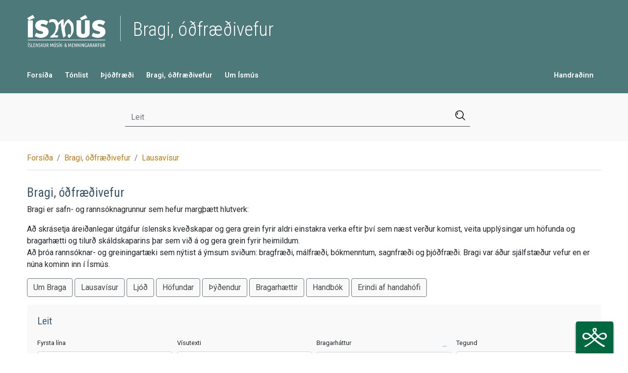

--- FILE ---
content_type: text/html; charset=UTF-8
request_url: https://bragi.arnastofnun.is/?FL=12
body_size: 85
content:
<script>
	window.location = 'https://ismus.is/bragi/erindi';
</script>



--- FILE ---
content_type: text/html
request_url: https://ismus.is/bragi/erindi
body_size: 1172
content:
<!doctype html><html lang="en"><head><meta charset="utf-8"/><link rel="icon" href="/favicon.ico"/><meta name="viewport" content="width=device-width,initial-scale=1"/><meta name="theme-color" content="#557d76"/><meta property="og:title" content="Ísmús - íslenskur músík- og menningararfur" data-react-helmet="true" data-rh="true"/><meta property="og:url" content="https://www.ismus.is/" data-react-helmet="true" data-rh="true"/><meta property="og:image" content="/img/share-image.png" data-react-helmet="true" data-rh="true"/><meta property="og:description" content="Ísmús er gagnagrunnur sem geymir og birtir á vefnum gögn er varða íslenska menningu fyrr og nú: hljóðrit, þjóðsögur, þjóðlög, ljósmyndir, kvikmyndir, handrit og texta. Verkefnið er í umsjá Landsbókasafns Íslands – Háskólabókasafns og Stofnunar Árna Magnússonar í íslenskum fræðum." data-react-helmet="true" data-rh="true"/><link rel="search" type="application/opensearchdescription+xml" title="Ísmús" href="/opensearch.xml"/><script>var samGaId="G-81TJ32Z61L"</script><script src="https://cdnjs.cloudflare.com/ajax/libs/moment.js/2.8.1/moment-with-locales.min.js"></script><link rel="preconnect" href="https://fonts.googleapis.com"><link rel="preconnect" href="https://fonts.gstatic.com" crossorigin><link href="https://fonts.googleapis.com/css2?family=Roboto+Condensed:ital,wght@0,300;0,400;0,700;1,300;1,400;1,700&family=Roboto:ital,wght@0,300;0,400;0,500;1,300;1,400;1,500&display=swap" rel="stylesheet"><link rel="stylesheet" href="/css/bootstrap.min.css"/><link rel="stylesheet" href="/css/style.css"/><title>Ísmús</title><script>var _paq=window._paq=window._paq||[];_paq.push(["trackPageView"]),_paq.push(["enableLinkTracking"]),function(){var a="//veftalning.arnastofnun.is/";_paq.push(["setTrackerUrl",a+"matomo.php"]),_paq.push(["setSiteId","2"]);var e=document,n=e.createElement("script"),t=e.getElementsByTagName("script")[0];n.async=!0,n.src=a+"matomo.js",t.parentNode.insertBefore(n,t)}()</script><script defer="defer" src="/static/js/main.bd083841.js"></script></head><body><noscript>You need to enable JavaScript to run this app.</noscript><div id="root"></div><link rel="stylesheet" href="//ginnungagap.arnastofnun.is/sam-menu/style.css"><script type="text/javascript" src="//ginnungagap.arnastofnun.is/sam-menu/main.js"></script><div id="_sam_portal_menu" class="_sam_menu_right"></div></body></html>

--- FILE ---
content_type: text/css
request_url: https://ismus.is/css/style.css
body_size: 7825
content:
/*! nouislider - 14.5.0 - 5/11/2020 */
@import 'leaflet/leaflet.css';
@import 'leaflet/MarkerCluster.css';
@import 'leaflet/MarkerCluster.Default.css';
.noUi-target,
.noUi-target * {
  -webkit-touch-callout: none;
  -webkit-tap-highlight-color: transparent;
  -webkit-user-select: none;
  -ms-touch-action: none;
  touch-action: none;
  -ms-user-select: none;
  -moz-user-select: none;
  user-select: none;
  -moz-box-sizing: border-box;
  box-sizing: border-box;
}
.noUi-target {
  position: relative;
}
.noUi-base,
.noUi-connects {
  width: 100%;
  height: 100%;
  position: relative;
  z-index: 1;
}
.noUi-connects {
  overflow: hidden;
  z-index: 0;
}
.noUi-connect,
.noUi-origin {
  will-change: transform;
  position: absolute;
  z-index: 1;
  top: 0;
  right: 0;
  -ms-transform-origin: 0 0;
  -webkit-transform-origin: 0 0;
  -webkit-transform-style: preserve-3d;
  transform-origin: 0 0;
  transform-style: flat;
}
.noUi-connect {
  height: 100%;
  width: 100%;
}
.noUi-origin {
  height: 10%;
  width: 10%;
}
.noUi-txt-dir-rtl.noUi-horizontal .noUi-origin {
  left: 0;
  right: auto;
}
.noUi-vertical .noUi-origin {
  width: 0;
}
.noUi-horizontal .noUi-origin {
  height: 0;
}
.noUi-handle {
  -webkit-backface-visibility: hidden;
  backface-visibility: hidden;
  position: absolute;
}
.noUi-touch-area {
  height: 100%;
  width: 100%;
}
.noUi-state-tap .noUi-connect,
.noUi-state-tap .noUi-origin {
  -webkit-transition: transform 0.3s;
  transition: transform 0.3s;
}
.noUi-state-drag * {
  cursor: inherit !important;
}
.noUi-horizontal {
  height: 18px;
}
.noUi-horizontal .noUi-handle {
  width: 34px;
  height: 28px;
  right: -17px;
  top: -6px;
}
.noUi-vertical {
  width: 18px;
}
.noUi-vertical .noUi-handle {
  width: 28px;
  height: 34px;
  right: -6px;
  top: -17px;
}
.noUi-txt-dir-rtl.noUi-horizontal .noUi-handle {
  left: -17px;
  right: auto;
}
.noUi-target {
  background: #FAFAFA;
  border-radius: 4px;
  border: 1px solid #D3D3D3;
  box-shadow: inset 0 1px 1px #F0F0F0, 0 3px 6px -5px #BBB;
}
.noUi-connects {
  border-radius: 3px;
}
.noUi-connect {
  background: #3FB8AF;
}
.noUi-draggable {
  cursor: ew-resize;
}
.noUi-vertical .noUi-draggable {
  cursor: ns-resize;
}
.noUi-handle {
  border: 1px solid #D9D9D9;
  border-radius: 3px;
  background: #FFF;
  cursor: default;
  box-shadow: inset 0 0 1px #FFF, inset 0 1px 7px #EBEBEB, 0 3px 6px -3px #BBB;
}
.noUi-active {
  box-shadow: inset 0 0 1px #FFF, inset 0 1px 7px #DDD, 0 3px 6px -3px #BBB;
}
.noUi-handle:after,
.noUi-handle:before {
  content: "";
  display: block;
  position: absolute;
  height: 14px;
  width: 1px;
  background: #E8E7E6;
  left: 14px;
  top: 6px;
}
.noUi-handle:after {
  left: 17px;
}
.noUi-vertical .noUi-handle:after,
.noUi-vertical .noUi-handle:before {
  width: 14px;
  height: 1px;
  left: 6px;
  top: 14px;
}
.noUi-vertical .noUi-handle:after {
  top: 17px;
}
[disabled] .noUi-connect {
  background: #B8B8B8;
}
[disabled] .noUi-handle,
[disabled].noUi-handle,
[disabled].noUi-target {
  cursor: not-allowed;
}
.noUi-pips,
.noUi-pips * {
  -moz-box-sizing: border-box;
  box-sizing: border-box;
}
.noUi-pips {
  position: absolute;
  color: #999;
}
.noUi-value {
  position: absolute;
  white-space: nowrap;
  text-align: center;
}
.noUi-value-sub {
  color: #ccc;
  font-size: 10px;
}
.noUi-marker {
  position: absolute;
  background: #CCC;
}
.noUi-marker-sub {
  background: #AAA;
}
.noUi-marker-large {
  background: #AAA;
}
.noUi-pips-horizontal {
  padding: 10px 0;
  height: 80px;
  top: 100%;
  left: 0;
  width: 100%;
}
.noUi-value-horizontal {
  -webkit-transform: translate(-50%, 50%);
  transform: translate(-50%, 50%);
}
.noUi-rtl .noUi-value-horizontal {
  -webkit-transform: translate(50%, 50%);
  transform: translate(50%, 50%);
}
.noUi-marker-horizontal.noUi-marker {
  margin-left: -1px;
  width: 2px;
  height: 5px;
}
.noUi-marker-horizontal.noUi-marker-sub {
  height: 10px;
}
.noUi-marker-horizontal.noUi-marker-large {
  height: 15px;
}
.noUi-pips-vertical {
  padding: 0 10px;
  height: 100%;
  top: 0;
  left: 100%;
}
.noUi-value-vertical {
  -webkit-transform: translate(0, -50%);
  transform: translate(0, -50%);
  padding-left: 25px;
}
.noUi-rtl .noUi-value-vertical {
  -webkit-transform: translate(0, 50%);
  transform: translate(0, 50%);
}
.noUi-marker-vertical.noUi-marker {
  width: 5px;
  height: 2px;
  margin-top: -1px;
}
.noUi-marker-vertical.noUi-marker-sub {
  width: 10px;
}
.noUi-marker-vertical.noUi-marker-large {
  width: 15px;
}
.noUi-tooltip {
  display: block;
  position: absolute;
  border: 1px solid #D9D9D9;
  border-radius: 3px;
  background: #fff;
  color: #000;
  padding: 5px;
  text-align: center;
  white-space: nowrap;
}
.noUi-horizontal .noUi-tooltip {
  -webkit-transform: translate(-50%, 0);
  transform: translate(-50%, 0);
  left: 50%;
  bottom: 120%;
}
.noUi-vertical .noUi-tooltip {
  -webkit-transform: translate(0, -50%);
  transform: translate(0, -50%);
  top: 50%;
  right: 120%;
}
.noUi-horizontal .noUi-origin > .noUi-tooltip {
  -webkit-transform: translate(50%, 0);
  transform: translate(50%, 0);
  left: auto;
  bottom: 10px;
}
.noUi-vertical .noUi-origin > .noUi-tooltip {
  -webkit-transform: translate(0, -18px);
  transform: translate(0, -18px);
  top: auto;
  right: 28px;
}
.page-container .hb_braglidur {
  border: 2px solid black;
  display: inline-block;
  background-color: white;
  height: 1.2em;
}
.page-container .hb_ljodlina {
  margin-bottom: -4px;
}
.page-container .hb_ljodlina .hb_braglidur {
  margin-right: -4px;
  margin-left: 0px;
}
.page-container .hb_ljodlina p {
  font-size: 0.9em;
}
.page-container .hb_atkvaedi {
  width: 2em;
  height: 0.95em;
  display: inline-block;
  box-sizing: border-box;
  position: relative;
  top: -0.12em;
}
.page-container .hb_punktalina {
  border-right: 1px dotted black;
  margin-right: -4px;
}
.page-container .forlidur {
  border: 2px solid black;
  display: inline-block;
  background-color: white;
  border-radius: 100%;
  height: 1em;
  width: 1em;
}
.page-container .rautt {
  background-color: red;
}
.page-container .halft.rautt {
  background: linear-gradient(-30deg, red 0%, red 52%, transparent 0%);
}
.page-container .gult {
  background-color: yellow;
}
.page-container .halft.gult {
  background: linear-gradient(-30deg, yellow 0%, yellow 52%, transparent 0%);
}
.page-container .graent {
  background-color: green;
}
.page-container .brunt {
  background-color: saddlebrown;
}
.page-container .ljosblatt {
  background-color: lightblue;
}
.page-container .halft.graent {
  background: linear-gradient(-30deg, green 0%, green 52%, transparent 0%);
}
.page-container .blatt {
  background-color: cornflowerblue;
}
.page-container .halft.blatt {
  background: linear-gradient(-30deg, cornflowerblue 0%, cornflowerblue 52%, transparent 0%);
}
.page-container .halft.blatt.rautt {
  background: linear-gradient(-30deg, red 0%, red 52%, cornflowerblue 0%);
}
.page-container .halft.gult.rautt {
  background: linear-gradient(-30deg, red 0%, red 52%, yellow 0%);
}
.page-container .studull {
  border-left: 6px solid black;
}
body {
  font-family: 'Roboto', sans-serif;
}
@media screen and (max-width: 550px) {
  body.autocomplete-open {
    overflow-y: hidden;
  }
}
h1,
h2,
h3,
h4,
h5,
h6 {
  font-family: 'Roboto Condensed', sans-serif;
  color: #37586e;
}
.text-primary {
  color: #e45f3b !important;
}
.text-secondary {
  color: #55707d !important;
}
.text-larger {
  font-size: 1.2rem;
}
@media screen and (min-width: 1200px) {
  .container {
    max-width: 1200px;
  }
}
.default-transition {
  -webkit-transition: all 200ms ease-in-out;
  -o-transition: all 200ms ease-in-out;
  transition: all 200ms ease-in-out;
}
.btn-primary {
  background-color: #55707d;
  border-color: #55707d;
}
.btn-secondary {
  background-color: #f9f9f9;
  color: #474747;
}
a.btn {
  text-decoration: none !important;
}
.btn-xs {
  padding: 0.15rem 0.5rem;
  font-size: 0.875rem;
  line-height: 1.3;
}
a {
  color: #bf7c1a;
}
.header {
  padding: 30px 20px 20px 20px;
  background-color: #55707d;
  background-position: center;
  background-repeat: no-repeat;
  background-size: cover;
  background-image: url(../img/background-transparent.png);
  color: #fff;
  z-index: 10;
  -webkit-transition: all 200ms ease-in-out;
  -o-transition: all 200ms ease-in-out;
  transition: all 200ms ease-in-out;
}
@media screen and (max-width: 550px) {
  .header {
    padding: 20px 0 20px 0;
  }
}
.header .site-logo {
  max-width: 160px;
}
@media screen and (max-width: 550px) {
  .header .site-logo {
    max-width: 110px;
  }
}
.sitepart-folklore .header {
  background-image: url(../img/header-folklore.jpg);
  background-color: #53a4c2;
}
.sitepart-music .header {
  background-image: url(../img/header-music.jpg);
  background-color: #a3a957;
}
.sitepart-bragi .header {
  background-color: #4e797b;
}
.header .btn-menu {
  margin-right: 15px;
}
.header .sitepart-title {
  position: absolute;
  top: 2px;
  left: 205px;
  padding-left: 25px;
  height: 52px;
  color: #fff;
  font-size: 2.4rem;
  font-weight: 300;
  line-height: 56px;
  border-left: 1px solid #ffffffb3;
}
@media screen and (max-width: 550px) {
  .header .sitepart-title {
    left: 142px;
    height: 37px;
    padding-left: 14px;
    line-height: 37px;
    font-size: 1.3rem;
  }
}
.header .sitepart-title.with-subtitle {
  line-height: 29px;
}
.header .sitepart-title.with-subtitle small {
  display: block;
  font-size: 1.2rem;
}
.header .container {
  margin-top: 0;
}
.header .menu-links {
  margin: 45px 0 5px -10px;
  padding: 0;
}
@media screen and (max-width: 550px) {
  .header .menu-links {
    margin-top: 25px;
  }
}
.header .menu-links li {
  display: inline;
  list-style: none;
}
.header .menu-links a {
  padding: 4px 10px;
  margin-right: 5px;
  color: #fff;
  border-radius: 2px;
  text-decoration: none;
  font-weight: bold;
  font-size: 0.9rem;
  -webkit-transition: all 200ms ease-in-out;
  -o-transition: all 200ms ease-in-out;
  transition: all 200ms ease-in-out;
}
.header .menu-links a img {
  display: none;
}
.header .menu-links a:hover {
  background: #ffffff4a;
  color: #55707d;
}
.header .menu-links a.active {
  background: #fff;
  color: #55707d;
}
.header .menu-links a.active img {
  display: initial;
}
.search-container {
  padding: 30px 0;
  background: #f9f9f9;
}
.search-container .container {
  max-width: 800px;
}
.search-container .container .form-group {
  margin-bottom: 0;
}
.search-container .container .col {
  position: inherit;
}
.search-container .container input {
  border-top: none;
  border-left: none;
  border-right: none;
  border-color: #474747;
  border-radius: 0;
  background: transparent;
}
.search-container .container input:active,
.search-container .container input:focus {
  outline: none;
  box-shadow: none;
}
.search-container .container .btn-search {
  width: 30px;
  height: 30px;
  background: url('../img/icon-search.png');
  background-size: 20px 20px;
  background-repeat: no-repeat;
  background-position: center;
  border: none;
}
@media screen and (min-width: 550px) {
  .search-container .container .btn-search {
    margin-left: -65px;
  }
}
.search-container .container .btn-search span {
  display: none;
}
.autocomplete-input .autocomplete-list-container {
  position: absolute;
  left: 0;
  right: 0;
  max-width: 100vw;
  margin-top: 0;
  padding-bottom: 20px;
  border-radius: 0.25rem;
  box-shadow: 0 2px 2px #0000001f;
  color: #474747;
  background: #f9f9f9;
  z-index: 1200;
}
@media screen and (max-width: 550px) {
  .autocomplete-input .autocomplete-list-container {
    top: 52px;
    bottom: 0;
    overflow-x: auto;
  }
}
.autocomplete-input .autocomplete-list a {
  color: #474747;
}
.autocomplete-input .autocomplete-list a.item {
  border: 1px solid #0000000a;
  box-shadow: 0 2px 4px #0000001c;
}
.autocomplete-input .autocomplete-list a:hover {
  background: #f9f9f9;
  text-decoration: none;
}
.autocomplete-input .autocomplete-list a.active {
  background: #6b8b9a;
}
@media screen and (max-width: 550px) {
  .autocomplete-input.open {
    position: fixed;
    top: 86px;
    left: 0;
    right: 0;
    bottom: 0;
    background: #f9f9f9;
    z-index: 10;
    -webkit-transition: all 300ms ease-in-out;
    -o-transition: all 300ms ease-in-out;
    transition: all 300ms ease-in-out;
  }
  .autocomplete-input.open input.form-control {
    padding: 1.6rem;
    border-color: #d3d3d3;
  }
  .autocomplete-input.open .autocomplete-list {
    top: 52px;
    left: 0;
    right: 0;
    bottom: 0;
    overflow-y: auto;
  }
}
.page-container.loading,
.content-container.loading {
  min-height: 200px;
}
.content-container {
  position: relative;
  margin-top: 20px;
}
@media screen and (max-width: 550px) {
  .content-container {
    margin-top: 20px;
  }
}
.content-container td a {
  color: #474747;
  text-decoration: underline;
}
.content-container h2 {
  font-size: 1.6rem;
}
.content-container h3 {
  font-size: 1.5rem;
}
.content-container h4 {
  font-size: 1.3rem;
}
.content-container table {
  font-size: 0.85rem;
}
.content-container table a,
.content-container table .btn {
  font-size: 0.85rem;
}
.content-container table th.sortable {
  cursor: pointer;
}
.content-container table th.sortable span.clickable {
  text-decoration: underline;
}
.content-container table hr {
  margin-top: 8px;
  margin-bottom: 8px;
}
.content-container table label {
  margin-bottom: 0;
  color: #37586e;
  font-weight: 500;
}
.content-container table.metadata-table a {
  text-decoration: underline;
}
.html-content img {
  max-width: 100%;
  margin: 15px 0;
}
.player-container {
  padding: 15px;
  border-radius: 3px;
  background: #557d76;
  color: #fff;
}
.player-container.inline {
  display: inline-block;
  min-width: 360px;
}
@media screen and (max-height: 150px) {
  .player-container {
    border-bottom-left-radius: 0;
    border-bottom-right-radius: 0;
  }
}
.player-container .play-button {
  float: left;
  margin-right: 10px;
}
.player-container h4 {
  margin-bottom: 0;
  color: white;
  font-size: 1.1rem;
}
.player-container a {
  color: white;
}
.global-audio-player-wrapper {
  pointer-events: none;
}
.global-audio-player-wrapper .global-audio-player {
  position: fixed;
  bottom: 0;
  left: 0;
  right: 0;
  height: 90px;
  padding: 20px;
  background: #557d76;
  color: #fff;
  box-shadow: 0 -1px 6px #00000063;
  -webkit-transform: translateY(120%);
  -moz-transform: translateY(120%);
  -ms-transform: translateY(120%);
  transform: translateY(120%);
  -webkit-transition: all 200ms ease-in-out;
  -o-transition: all 200ms ease-in-out;
  transition: all 200ms ease-in-out;
  z-index: 1000;
}
.sitepart-embed .global-audio-player-wrapper .global-audio-player {
  bottom: auto;
  top: 0;
  height: 75px;
  -webkit-transform: translateY(-130%);
  -moz-transform: translateY(-130%);
  -ms-transform: translateY(-130%);
  transform: translateY(-130%);
}
.sitepart-embed .global-audio-player-wrapper .global-audio-player .close-button {
  display: none;
}
.sitepart-embed .global-audio-player-wrapper .global-audio-player .title small {
  display: none;
}
.global-audio-player-wrapper .global-audio-player .progress {
  height: 8px;
  width: 600px;
  max-width: 100%;
  margin-top: 8px;
  cursor: pointer;
}
.global-audio-player-wrapper .global-audio-player .progress .progress-bar {
  background-color: #e45f3b;
  -webkit-transition: width 200ms ease-in-out;
  -o-transition: width 200ms ease-in-out;
  transition: width 200ms ease-in-out;
}
.global-audio-player-wrapper .global-audio-player .btn {
  color: #55707d !important;
  font-weight: bold;
}
.global-audio-player-wrapper .global-audio-player .btn:hover {
  color: #fff !important;
}
.global-audio-player-wrapper .global-audio-player .play-button {
  position: absolute;
  top: 15px;
  left: 15px;
}
.global-audio-player-wrapper .global-audio-player .player-time {
  position: absolute;
  top: 10px;
  left: 75px;
  font-family: 'Roboto Condensed';
  font-size: 1.4rem;
  text-align: right;
}
.global-audio-player-wrapper .global-audio-player .player-time .duration {
  margin-top: -3px;
  color: #fff;
  font-size: 0.8rem;
}
.global-audio-player-wrapper .global-audio-player .player-content {
  position: absolute;
  left: 155px;
  right: 20px;
  top: 15px;
  white-space: nowrap;
}
.global-audio-player-wrapper .global-audio-player .player-content h4 {
  margin-bottom: 0;
  color: white;
  font-size: 1.1rem;
}
.global-audio-player-wrapper .global-audio-player .player-content a {
  color: #fff;
}
.global-audio-player-wrapper .global-audio-player .close-button {
  position: absolute;
  top: 10px;
  right: 10px;
  background: transparent;
}
.global-audio-player-wrapper.visible {
  pointer-events: all;
}
.global-audio-player-wrapper.visible .global-audio-player {
  -webkit-transform: translateY(0);
  -moz-transform: translateY(0);
  -ms-transform: translateY(0);
  transform: translateY(0);
}
.slider-filter .noUi-horizontal {
  background: #fff;
  border-color: #ced4da;
  box-shadow: none;
}
.slider-filter .noUi-connect {
  background-color: #ced4da;
}
.slider-filter .noUi-handle {
  width: 15px;
  background: #55707d;
  border: 0;
  box-shadow: none;
  -webkit-transform: translateX(-5px);
  -moz-transform: translateX(-5px);
  -ms-transform: translateX(-5px);
  transform: translateX(-5px);
}
.slider-filter .noUi-handle:before,
.slider-filter .noUi-handle:after {
  display: none;
}
.slider-filter .noUi-handle .noUi-tooltip {
  top: 100%;
  padding: 2px 4px;
  height: 20px;
  font-size: 0.7rem;
  opacity: 0.8;
}
.slider-filter .noUi-handle.noUi-handle-upper .noUi-tooltip {
  top: -100%;
}
.audio-seek-slider {
  max-width: 400px;
  margin: 11px 0 0 0 !important;
}
.audio-seek-slider .noUi-horizontal {
  height: 5px;
  background: #fff;
  border-color: #949494;
  box-shadow: none;
}
.audio-seek-slider .noUi-handle {
  width: 15px;
  height: 15px;
  background: #e45f3b;
  border: 0;
  border-radius: 100%;
  box-shadow: none;
}
.audio-seek-slider .noUi-handle:before,
.audio-seek-slider .noUi-handle:after {
  display: none;
}
.audio-seek-slider .noUi-handle .noUi-tooltip {
  display: none;
}
.play-button {
  width: 42px;
  height: 42px;
  background-color: #fff;
  border: none;
  border-radius: 100%;
  background-image: url('../img/icon-play.png');
  background-position: 12px center;
  background-size: 44%;
  background-repeat: no-repeat;
  cursor: pointer;
  -webkit-transition: all 200ms ease-in-out;
  -o-transition: all 200ms ease-in-out;
  transition: all 200ms ease-in-out;
}
.play-button:hover {
  box-shadow: 0px 0px 4px #00000087;
}
.play-button.playing {
  background-image: url('../img/icon-pause.png');
}
.play-button.small {
  width: 20px;
  height: 20px;
  border: 1px solid #557d76;
  background-position: 6px center;
  background-size: 8px;
}
.play-button.small.playing {
  background-position: center;
}
.play-button.video {
  width: 44px;
  border-radius: 3px;
}
.play-button.video.playing {
  background-position: 6px center;
}
.play-button.video img {
  float: right;
  width: 16px;
}
.play-button span {
  display: none;
}
.play-button:active,
.play-button:focus {
  outline: none;
}
.loading-bar {
  display: block;
  position: absolute;
  top: 1px;
  left: 0;
  right: 0;
  height: 0px;
  background: #fff6;
  z-index: 500;
  -webkit-transition: all 200ms ease-in-out;
  -o-transition: all 200ms ease-in-out;
  transition: all 200ms ease-in-out;
}
.loading .loading-bar {
  height: 4px;
  margin-bottom: 50px;
}
.loading-bar .indicator {
  position: absolute;
  top: 0;
  bottom: 0;
  left: 0;
  background: #6b8b9a;
  animation-name: loading-bar-animate;
  animation-duration: 1.5s;
  animation-iteration-count: infinite;
}
@keyframes loading-bar-animate {
  0% {
    left: 0;
    right: auto;
    width: 0%;
  }
  49% {
    left: 0;
    right: auto;
    width: 100%;
  }
  50% {
    left: auto;
    right: 0;
    width: 100%;
  }
  100% {
    left: auto;
    right: 0;
    width: 0%;
  }
}
.wide-container {
  max-width: 1400px;
}
.front-boxes .box {
  position: relative;
  background-position: center;
  background-repeat: no-repeat;
  background-size: cover;
  opacity: 0;
  -webkit-transition: all 200ms ease-in-out;
  -o-transition: all 200ms ease-in-out;
  transition: all 200ms ease-in-out;
}
.initialized.front-boxes .box {
  opacity: 1;
}
.front-boxes .box:after {
  content: " ";
  display: block;
  position: absolute;
  top: 0;
  left: 0;
  right: 0;
  bottom: 0;
  opacity: 0.7;
}
.front-boxes .btn-secondary {
  background-color: #dfdfdf;
  color: #000;
}
.front-boxes .theme-music .box-content,
.front-boxes .theme-folklore .box-content {
  max-width: 1140px/2;
}
.front-boxes .theme-music .box-content h2,
.front-boxes .theme-folklore .box-content h2,
.front-boxes .theme-music .box-content h3,
.front-boxes .theme-folklore .box-content h3,
.front-boxes .theme-music .box-content h4,
.front-boxes .theme-folklore .box-content h4,
.front-boxes .theme-music .box-content p,
.front-boxes .theme-folklore .box-content p {
  color: #fff;
}
.front-boxes .theme-music .btn-secondary,
.front-boxes .theme-folklore .btn-secondary {
  background-color: #fff;
}
.front-boxes .theme-music {
  background-image: url('../img/theme-image-tonlist.png');
}
.front-boxes .theme-music:after {
  background-color: #27708b;
}
.front-boxes .theme-folklore {
  background-image: url('../img/theme-image-tjodfraedi.png');
}
.front-boxes .theme-folklore:after {
  background-color: #848b27;
}
.front-boxes .box-content {
  position: relative;
  padding: 50px 30px;
  z-index: 5;
  font-family: 'Roboto Condensed', sans-serif;
}
@media screen and (max-width: 550px) {
  .front-boxes .box-content {
    padding: 20px 5px;
  }
}
.front-boxes .box-content.full-no-padding {
  padding: 10px 0;
}
.front-boxes .box-content .btn {
  font-size: 0.8rem;
}
.front-boxes .box-content .btn.btn-secondary {
  margin-right: 5px;
  margin-bottom: 5px;
  border: none;
}
.map-wrapper {
  position: relative;
  overflow: hidden;
}
.map-wrapper .map-container {
  width: 100%;
  height: 600px;
}
.sitepart-embed .map-wrapper .map-container {
  height: 100vh;
}
.small.map-wrapper .map-container {
  height: 300px;
}
.gray-card {
  background: #f9f9f9;
  border-radius: 4px;
  border-color: transparent;
}
.hover-card {
  border: 1px solid #f0f0f0;
  box-shadow: 0 3px 8px #0000001c;
}
.tabs-wrapper {
  margin-top: 20px;
}
.tabs-wrapper > .card {
  border-radius: 0;
  border: none;
  background: #f9f9f9;
}
.tabs-wrapper > .card .card-body {
  min-height: 250px;
}
.tabs-wrapper .tabs-wrapper .nav-tabs .nav-item {
  background: #f9f9f9;
}
.tabs-wrapper .tabs-wrapper .nav-tabs .nav-link.active {
  background: #fff;
}
.tabs-wrapper .tabs-wrapper .card {
  background: #fff;
}
.tabs-wrapper .nav-tabs {
  border-bottom: 0;
}
.tabs-wrapper .nav-tabs .nav-item {
  background-color: #fff;
}
.tabs-wrapper .nav-tabs .nav-link {
  padding: 10px 15px;
  border: none;
  border-top-left-radius: 2px;
  border-top-right-radius: 2px;
  border-top: transparent 2px solid;
  font-weight: 500;
  font-size: 0.9rem;
  cursor: pointer;
  -webkit-transition: all 100ms ease-in-out;
  -o-transition: all 100ms ease-in-out;
  transition: all 100ms ease-in-out;
}
.tabs-wrapper .nav-tabs .nav-link:hover:not(.active) {
  background-color: #f9f9f9;
}
.tabs-wrapper .nav-tabs .nav-link.active {
  border-top-color: #55707d;
  background-color: #f9f9f9;
}
@media screen and (max-width: 550px) {
  .tabs-wrapper .nav-tabs .nav-link {
    margin: 2px;
    border-radius: 0.25rem;
  }
}
@media screen and (max-width: 550px) {
  .tabs-wrapper .nav-tabs {
    margin-bottom: 2px;
  }
}
.tabs-wrapper .tab {
  height: 0;
  opacity: 0;
  visibility: hidden;
  pointer-events: none;
  overflow: hidden;
}
.tabs-wrapper .tab.selected {
  height: auto;
  min-height: 10px;
  opacity: 1;
  visibility: visible;
  pointer-events: all;
  overflow-x: hidden;
  overflow-y: auto;
}
.breadcrumb {
  margin-top: -10px;
  margin-bottom: 30px;
  padding-left: 0;
  padding-right: 0;
  background-color: transparent;
  border-bottom: 1px solid #dee2e6;
  border-radius: 0;
}
.front-page .breadcrumb {
  margin-bottom: 0;
  border-bottom: none;
}
.collapsible-content.collapsible {
  position: relative;
  max-height: 220px;
  overflow: hidden;
  -webkit-transition: all 200ms ease-in-out;
  -o-transition: all 200ms ease-in-out;
  transition: all 200ms ease-in-out;
}
.open.collapsible-content.collapsible {
  max-height: 15000px;
}
.collapsible-content.collapsible .open-button {
  position: absolute;
  bottom: 0;
  z-index: 1;
}
.collapsible-content.collapsible:after {
  content: ' ';
  display: block;
  position: absolute;
  left: 0;
  right: 0;
  bottom: 0;
  height: 60px;
  /* Permalink - use to edit and share this gradient: https://colorzilla.com/gradient-editor/#ffffff+0,ffffff+100&0+0,1+49 */
  background: -moz-linear-gradient(top, rgba(255, 255, 255, 0) 0%, #ffffff 49%, #ffffff 100%);
  /* FF3.6-15 */
  background: -webkit-linear-gradient(top, rgba(255, 255, 255, 0) 0%, #ffffff 49%, #ffffff 100%);
  /* Chrome10-25,Safari5.1-6 */
  background: linear-gradient(to bottom, rgba(255, 255, 255, 0) 0%, #ffffff 49%, #ffffff 100%);
  /* W3C, IE10+, FF16+, Chrome26+, Opera12+, Safari7+ */
  filter: progid:DXImageTransform.Microsoft.gradient(startColorstr='#00ffffff', endColorstr='#ffffff', GradientType=0);
  /* IE6-9 */
}
.card.gray-card .collapsible-content.collapsible:after {
  /* Permalink - use to edit and share this gradient: https://colorzilla.com/gradient-editor/#f9f9f9+0,f9f9f9+100&0+0,1+49 */
  background: linear-gradient(to bottom, rgba(249, 249, 249, 0) 0%, #f9f9f9 49%, #f9f9f9 100%);
  /* W3C, IE10+, FF16+, Chrome26+, Opera12+, Safari7+ */
}
.open.collapsible-content.collapsible:after {
  display: none;
}
.tool-button {
  position: relative;
}
.tool-button button {
  width: 30px;
  height: 30px;
  border: none;
  background-color: transparent;
  background-size: cover;
  cursor: pointer;
}
.small.tool-button button {
  width: 20px;
  height: 20px;
}
.tool-button button:focus,
.tool-button button:active {
  border: none;
  outline: none;
}
.bookmark-button.tool-button button {
  background-image: url(../img/icon-bookmark.svg);
}
.selected.bookmark-button.tool-button button {
  background-image: url(../img/icon-bookmark-selected.svg);
}
.saved-items .selected.bookmark-button.tool-button button {
  background-image: url(../img/icon-close.png);
}
.download-button.tool-button button {
  background-image: url(../img/icon-download.png);
}
.tool-button .popup-info {
  display: block;
  position: absolute;
  right: 0;
  width: 200px;
  padding: 10px;
  background: #f9f9f9;
  border-radius: 3px;
  border: 1px solid #ececec;
  box-shadow: 0 2px 4px #00000014;
  opacity: 0;
  z-index: 1000;
  pointer-events: none;
  -webkit-transition: all 200ms ease-in-out;
  -o-transition: all 200ms ease-in-out;
  transition: all 200ms ease-in-out;
}
.tool-button .popup-info.visible {
  opacity: 1;
  pointer-events: all;
}
.tabs-wrapper .interview-parts {
  background-color: #fff;
}
.interview-parts .item {
  display: inline-block;
  margin: 3px;
  padding: 3px 5px;
  font-size: 0.9rem;
  border-radius: 2px;
  background: #f9f9f9;
  cursor: pointer;
}
.tabs-wrapper .interview-parts .item {
  background: transparent;
}
.interview-parts .item.selected {
  background: #55707d;
  color: #fff;
}
.interview-parts .item.selected strong {
  color: #fff;
}
.interview-parts .item.highlighted {
  background: #b7c6ce;
}
.interview-parts .item strong {
  margin-right: 10px;
  color: #55707d;
}
.icon {
  display: inline-block;
  width: 20px;
  height: 20px;
  background-position: center;
  background-repeat: no-repeat;
  background-size: cover;
}
.icon.text {
  background-image: url(../img/icon-text.png);
}
.icon.image {
  background-image: url(../img/icon-image.png);
}
.icon.video {
  background-image: url(../img/icon-video.png);
}
.icon.link {
  background-image: url(../img/icon-link.png);
}
.site-footer {
  margin-top: 50px;
  background: #f9f9f9;
}
.page-vidburdir-item .site-footer {
  display: none;
}
.site-footer .footer-content {
  padding: 50px 30px;
}
.site-footer .footer-logos img {
  max-width: 200px;
  max-height: 80px;
  margin-left: 50px;
}
.pagination .btn-info {
  background: #55707d !important;
  color: #fff !important;
  border-color: #37586e;
}
.pagination .btn-info.active {
  background: #fff !important;
  color: #37586e !important;
}
.profile-image img {
  max-width: 100%;
}
.image-overlay-wrapper {
  display: flex;
  position: fixed;
  top: 0;
  left: 0;
  bottom: 0;
  right: 0;
  background: rgba(255, 255, 255, 0.7);
  opacity: 0;
  pointer-events: none;
  align-items: center;
  justify-content: center;
  -webkit-transition: all 200ms ease-in-out;
  -o-transition: all 200ms ease-in-out;
  transition: all 200ms ease-in-out;
  z-index: 1200;
}
.image-overlay-wrapper.visible {
  opacity: 1;
  pointer-events: all;
}
.image-overlay-wrapper img {
  max-width: 100vw;
  max-height: calc(100vh - 50px);
  box-shadow: 0 2px 12px 0px #0000008c;
}
.image-overlay-wrapper .pdf {
  width: 80vw;
  max-width: 100vw;
  height: calc(100vh - 50px);
}
.image-overlay-wrapper .video {
  width: 800px;
  height: 600px;
  max-width: 100vw;
  max-height: 100vh;
}
.profile-image,
.image-display {
  position: relative;
}
.profile-image .title-container,
.image-display .title-container {
  position: absolute;
  bottom: 2px;
  left: 2px;
  right: 2px;
  padding: 5px 10px;
  background: #ffffffe8;
  -webkit-transition: all 200ms ease-in-out;
  -o-transition: all 200ms ease-in-out;
  transition: all 200ms ease-in-out;
  opacity: 1;
}
.profile-image .title-container.hidden,
.image-display .title-container.hidden {
  opacity: 0;
}
.multi-select .selections {
  margin-top: 3px;
  padding: 5px 5px 0 5px;
  border: 1px solid #ced4da;
  border-radius: 0.25rem;
  max-height: 92px;
  overflow-y: auto;
}
.multi-select .selections .btn {
  padding: 2px 5px;
  margin: 0 2px 2px 0;
  font-size: 0.8rem;
}
.multi-select .autocomplete-list-container {
  padding-bottom: 0;
  max-height: 300px;
  overflow-y: auto;
}
.close-icon {
  display: inline-block;
  position: relative;
  width: 24px;
  height: 24px;
  padding: 0;
}
.close-icon:before,
.close-icon:after {
  content: " ";
  display: block;
  position: absolute;
  top: 13px;
  height: 3px;
  width: 24px;
  background: #333;
}
.close-icon:before {
  transform: rotate(45deg);
}
.close-icon:after {
  transform: rotate(-45deg);
}
.white.close-icon:before,
.white.close-icon:after {
  background: #fff;
}
.graph-wrapper {
  position: relative;
  height: 600px;
  border: 1px solid #ccc;
  border-radius: 3px;
}
.graph-wrapper.maximized {
  position: fixed;
  top: 10px;
  left: 10px;
  right: 10px;
  bottom: 10px;
  height: auto;
  box-shadow: 0 2px 7px #0000000f;
  border-radius: 3px;
  overflow: hidden;
  z-index: 1200;
}
.graph-wrapper .graph-container {
  position: absolute;
  top: 0;
  left: 0;
  right: 0;
  bottom: 0;
  background-color: #fff;
}
.graph-wrapper .no-results-overlay {
  display: flex;
  position: absolute;
  height: 100%;
  width: 100%;
  justify-content: center;
  align-items: center;
  background: #e9e9e9bd;
  font-size: 1.2rem;
  font-weight: bold;
  color: #3c3c3c;
  z-index: 10;
  pointer-events: none;
}
.graph-wrapper .controls {
  position: absolute;
  top: 10px;
  left: 10px;
  z-index: 15;
}
.graph-wrapper .graph-legend {
  position: absolute;
  left: 5px;
  bottom: 5px;
  padding: 10px;
  background-color: #ffffffa8;
  border-radius: 3px;
}
.graph-wrapper .graph-legend .legend-item {
  cursor: pointer;
}
.graph-wrapper .graph-legend .legend-item .legend-color {
  display: inline-block;
  position: relative;
  top: -4px;
  width: 18px;
  height: 3px;
  margin-right: 5px;
  border-radius: 2px;
}
.graph-wrapper .graph-legend .legend-item .legend-label {
  font-size: 0.8rem;
}
.graph-wrapper .full-view-button {
  position: absolute;
  top: 10px;
  right: 10px;
}
.graph-wrapper .full-view-button button,
.graph-wrapper .controls button,
.graph-wrapper .full-view-button a,
.graph-wrapper .controls a {
  padding: 3px 8px;
  background-color: #f3f3f3;
  border-radius: 3px;
  border: 1px solid #e4e4e4;
  box-shadow: 0 2px 2px #00000008;
  font-size: 0.8rem;
  cursor: pointer;
}
.graph-wrapper svg text {
  pointer-events: none;
}
.graph-wrapper svg g circle {
  cursor: pointer;
}
.search-no-results {
  padding: 20px;
  background: #f9f9f9;
  text-align: center;
}
.search-no-results .icon {
  display: inline-block;
  width: 50px;
  height: 50px;
  margin-bottom: 30px;
  background-size: cover;
  background-repeat: no-repeat;
  background-position: center;
}
.search-no-results .icon.search {
  background-image: url('../img/icon-search.png');
}
.search-no-results .icon.notfound {
  background-image: url('../img/icon-notfound.png');
  width: 70px;
}
.timeline-container {
  bottom: 0;
  left: 0;
  right: 0;
  height: 500px;
  margin-top: 70px;
  background: #fff;
  box-shadow: inset 0 0 10px rgba(0, 0, 0, 0.4);
  z-index: 1000;
  -webkit-transition: all 500ms ease-in-out;
  -o-transition: all 500ms ease-in-out;
  transition: all 500ms ease-in-out;
}
.timeline-container .tabs-wrapper {
  position: absolute;
  top: -63px;
  left: 20px;
}
.timeline-container.minimal {
  -webkit-transform: translateY(80%);
  -moz-transform: translateY(80%);
  -ms-transform: translateY(80%);
  transform: translateY(80%);
}
.timeline-container.loading {
  background: #f9f9f9;
}
.timeline-container .vis-timeline {
  border-color: #e1e1e1;
}
.timeline-container .vis-shadow {
  display: none;
}
.timeline-container .vis-item {
  background-color: #d1d4ab;
  border-color: #a3a957;
  font-size: 0.8rem;
}
.timeline-container .vis-item.vis-line {
  border-color: #72773d;
}
.timeline-container .vis-item.vis-dot {
  border-color: #72773d;
}
.timeline-container .vis-item.vis-box {
  cursor: pointer;
}
.timeline-container .vis-item .vis-item-content {
  padding: 2px 5px;
}
.timeline-container .vis-item.vis-selected {
  border-color: #72773d;
  background-color: #72773d;
  color: #fff;
}
.timeline-container .vis-panel.vis-bottom {
  background-color: #f9f9f9;
}
.timeline-container .vis-panel.vis-center,
.timeline-container .vis-panel.vis-left,
.timeline-container .vis-panel.vis-right,
.timeline-container .vis-panel.vis-top,
.timeline-container .vis-panel.vis-bottom {
  border-color: #e1e1e1;
}
.timeline-container .vis-text.vis-major {
  font-weight: bold;
}
.vidburdir-container {
  margin-bottom: 520px;
}
.alert.alert-secondary {
  background: #f9f9f9;
}
.tabs-wrapper .alert.alert-secondary {
  background-color: #fff;
}
.app-menu {
  position: fixed;
  top: 0;
  left: 0;
  bottom: 0;
  width: 500px;
  max-width: 95vw;
  background: #fff;
  border-right: 1px solid #999999;
  box-shadow: 0 2px 8px #00000091;
  box-sizing: border-box;
  -webkit-transition: all 300ms ease-in-out;
  -o-transition: all 300ms ease-in-out;
  transition: all 300ms ease-in-out;
  -webkit-transform: translateX(-110%);
  -moz-transform: translateX(-110%);
  -ms-transform: translateX(-110%);
  transform: translateX(-110%);
  opacity: 0;
  overflow-y: auto;
  z-index: 1500;
}
.app-menu.open {
  -webkit-transform: translateX(0);
  -moz-transform: translateX(0);
  -ms-transform: translateX(0);
  transform: translateX(0);
  opacity: 1;
}
.app-menu .menu-links {
  margin-bottom: 20px;
  padding: 0;
  border-top: 1px solid #f9f9f9;
  list-style: none;
}
.app-menu .menu-links .float-right {
  float: left !important;
}
.app-menu .menu-links a {
  display: block;
  padding: 5px 0;
  border-bottom: 1px solid #f9f9f9;
  text-decoration: none;
  color: #55707d;
}
.app-menu .menu-links a.active {
  color: #55707d;
  font-weight: bold;
}
.app-menu .container {
  margin: 20px 0;
}
.btn-menu {
  display: inline-block;
  position: relative;
  float: left;
  width: 32px;
  height: 32px;
  margin: 3px 20px 0 0;
  padding: 5px 0;
  background: transparent;
  border: 1px solid transparent;
  border-radius: 3px;
  cursor: pointer;
}
@media screen and (max-width: 550px) {
  .btn-menu {
    margin: 3px 0 0 0;
  }
}
.btn-menu:active,
.btn-menu:focus {
  outline: 0;
}
.btn-menu:hover {
  background: #ffffff4f;
  border: 1px solid #6060604f;
}
.btn-menu:hover .current-lang-icon {
  top: 11px;
  left: 15px;
  width: 22px;
  height: 22px;
}
.hamburger-icon {
  display: inline-block;
  position: relative;
  width: 25px;
  height: 25px;
}
.hamburger-icon .icon-middle {
  display: block;
  position: absolute;
  top: 9px;
  left: 0;
  width: 25px;
  height: 3px;
  background: #fff;
  -webkit-transition: all 300ms ease-in-out;
  -o-transition: all 300ms ease-in-out;
  transition: all 300ms ease-in-out;
}
.open.hamburger-icon .icon-middle {
  opacity: 0;
}
.black.hamburger-icon .icon-middle {
  background: #000;
}
.hamburger-icon .icon-before-after:before,
.hamburger-icon .icon-before-after:after {
  content: ' ';
  display: block;
  position: absolute;
  width: 25px;
  height: 3px;
  background: #fff;
  -webkit-transition: all 300ms ease-in-out;
  -o-transition: all 300ms ease-in-out;
  transition: all 300ms ease-in-out;
  -webkit-transform-origin: left;
  -moz-transform-origin: left;
  -ms-transform-origin: left;
  transform-origin: left;
}
.black.hamburger-icon .icon-before-after:before,
.black.hamburger-icon .icon-before-after:after {
  background: #000;
}
.hamburger-icon .icon-before-after:before {
  top: 0;
  left: 0;
}
.open.hamburger-icon .icon-before-after:before {
  transform: rotate(45deg);
}
.hamburger-icon .icon-before-after:after {
  top: 18px;
  left: 0;
}
.open.hamburger-icon .icon-before-after:after {
  transform: rotate(-45deg);
}
@media screen and (max-width: 550px) {
  .hidden-mobile {
    display: none !important;
  }
}
@media screen and (min-width: 550px) {
  .hidden-mobile-up {
    display: none !important;
  }
}
.leaflet-popup-content-wrapper {
  border-radius: 3px;
}
.leaflet-popup-content-wrapper .leaflet-popup-content {
  margin: 12px 14px;
}
.leaflet-popup-content-wrapper h4 {
  font-size: 1.15rem;
}
.text-display {
  position: relative;
}
.text-display blockquote {
  border-left: 2px solid #f9f9f9;
  padding-left: 25px;
}
.text-display.poem p {
  padding-left: 30px;
}
.text-display .stanza-verse-brake {
  content: ' ';
  display: block;
  margin-top: 15px;
}
.text-display .stanza-new-verse {
  display: inline-block;
  position: absolute;
  left: 0px;
}
.tengslanet-container {
  position: fixed;
  top: 190px;
  left: 0;
  right: 0;
  bottom: 0;
  z-index: 100;
}
.audio-embed {
  height: 100vh;
}
.audio-embed .embed-info {
  position: absolute;
  top: 75px;
  left: 0;
  right: 0;
  bottom: 0;
  border-left: 1px solid #55707d45;
  border-right: 1px solid #55707d45;
  border-bottom: 1px solid #55707d45;
  overflow-y: auto;
}
.audio-embed .embed-info:after {
  content: " ";
  display: block;
  position: fixed;
  left: 1px;
  bottom: 1px;
  right: 6px;
  height: 13px;
  /* Permalink - use to edit and share this gradient: https://colorzilla.com/gradient-editor/#ffffff+0,ffffff+100&0+0,1+100 */
  background: -moz-linear-gradient(top, rgba(255, 255, 255, 0) 0%, #ffffff 100%);
  /* FF3.6-15 */
  background: -webkit-linear-gradient(top, rgba(255, 255, 255, 0) 0%, #ffffff 100%);
  /* Chrome10-25,Safari5.1-6 */
  background: linear-gradient(to bottom, rgba(255, 255, 255, 0) 0%, #ffffff 100%);
  /* W3C, IE10+, FF16+, Chrome26+, Opera12+, Safari7+ */
  filter: progid:DXImageTransform.Microsoft.gradient(startColorstr='#00ffffff', endColorstr='#ffffff', GradientType=0);
  /* IE6-9 */
}
.audio-embed .embed-info::-webkit-scrollbar {
  width: 4px;
}
.audio-embed .embed-info::-webkit-scrollbar-track {
  background: #e6e6e6;
  border-radius: 10px;
}
.audio-embed .embed-info::-webkit-scrollbar-thumb {
  background: #a0a0a0;
  border-radius: 10px;
}
.audio-embed .embed-info::-webkit-scrollbar-thumb:hover {
  background: #646464;
  border-radius: 10px;
}
.audio-embed .embed-info::-webkit-scrollbar-thumb:active {
  background: #444444;
  border-radius: 10px;
}
.melody-search .buttons {
  display: flex;
  margin: 20px 0;
  gap: 10px;
}
.melody-search .buttons .play-button {
  border: 1px solid #6c757d;
}
.melody-search .sheet-container {
  padding-top: 20px;
  min-height: 100px;
  background: #fff;
  margin-bottom: 20px;
  border-radius: 2px;
  border: 1px solid #b5b5b5;
}
.melody-search .sheet-container.empty {
  background-image: url('../img/empty-sheet.png');
  background-repeat: no-repeat;
  background-position: 0 20px;
}
.melody-search .sheet-container.empty * {
  display: none;
}
.melody-search .piano-wrapper {
  display: flex;
}
.melody-search .piano-wrapper .piano-container {
  display: flex;
  width: 100%;
  max-width: 750px;
}
.melody-search .piano-wrapper .piano-container .note {
  cursor: pointer;
  transform-origin: top;
}
.melody-search .piano-wrapper .piano-container .note.whole {
  display: block;
  background-color: #fff;
  width: 5%;
  height: 100px;
  margin-left: -1px;
  border: 1px solid #999;
  -webkit-transition: all 200ms ease-in-out;
  -o-transition: all 200ms ease-in-out;
  transition: all 200ms ease-in-out;
}
.melody-search .piano-wrapper .piano-container .note.whole:hover {
  height: 98px;
}
.melody-search .piano-wrapper .piano-container .note.whole:active {
  height: 95px;
}
.melody-search .piano-wrapper .piano-container .note.half {
  background-color: #111;
  margin-left: -1.1%;
  margin-right: -1.1%;
  width: 3%;
  height: 60px;
  z-index: 5;
}
.melody-search .piano-wrapper .piano-container .note.half:hover {
  height: 58px;
}
.melody-search .piano-wrapper .piano-container .note.half:active {
  height: 55px;
}
.meter-display .big {
  width: 33%;
  padding-left: 1em;
  margin-top: 2em;
}
.meter-display .bs_button {
  width: 10em;
  background-color: var(--valinnlitur);
  border-radius: 1em;
  text-align: center;
  color: white;
}
.meter-display .bs_button:hover {
  cursor: pointer;
}
.meter-display .bs_braglina {
  margin-top: 0.1em;
  margin-bottom: 0.3em;
}
.meter-display .bs_braglidur {
  display: inline-block;
  border-left: 2px solid black;
  border-top: 1px solid black;
  border-bottom: 1px solid black;
  height: 22px;
}
.meter-display .bs_braglidur:last-child {
  border-right: 2px solid black;
}
.meter-display .bs_atkvaedi {
  display: inline-block;
  width: 30px;
  height: 20px;
  border-right: 1px dotted gray;
  font-weight: bold;
  text-align: center;
  font-size: 0.8em;
}
.meter-display .bs_forlidur {
  display: block;
  position: absolute;
  margin-left: 7.5px;
  margin-top: -2px;
}
.meter-display .bs_falid {
  display: inline-block;
  border-left: none;
  border-top: none;
  border-bottom: none;
}
.meter-display .bs_atkvaedi:last-child {
  border-right: 0px solid white;
}
.meter-display .bragmyndaDiv {
  margin-top: 1.5em;
  margin-bottom: 0.5em;
}
.meter-display #bs_takkar {
  display: block;
  height: 3em;
  margin-top: 1em;
}
.meter-display #bs_takkar .bs_button {
  float: left;
  margin-top: 1em;
  margin-left: 1em;
}
.meter-display .tag {
  min-width: 11em;
  display: inline-block;
}
.meter-display #athugasemd p {
  box-shadow: inset 0px 0px 8px 0px rgba(0, 0, 0, 0.75);
  width: 50%;
  padding: 0.5em;
}
.image-grid {
  display: flex;
  flex-wrap: wrap;
  gap: 5%;
}
.image-grid .grid-item {
  width: 20%;
  margin-bottom: 5%;
  min-height: 200px;
}
.image-grid .grid-item .item-inner {
  display: flex;
  flex-direction: column;
  flex-wrap: wrap;
  justify-content: space-around;
  min-height: 200px;
}
.image-grid .grid-item .item-inner img {
  max-width: 200px;
  max-height: 200px;
}
.image-grid .grid-item .item-inner img.pdf {
  max-width: 40px;
}
.image-grid .grid-item .item-inner .caption {
  text-align: center;
}
